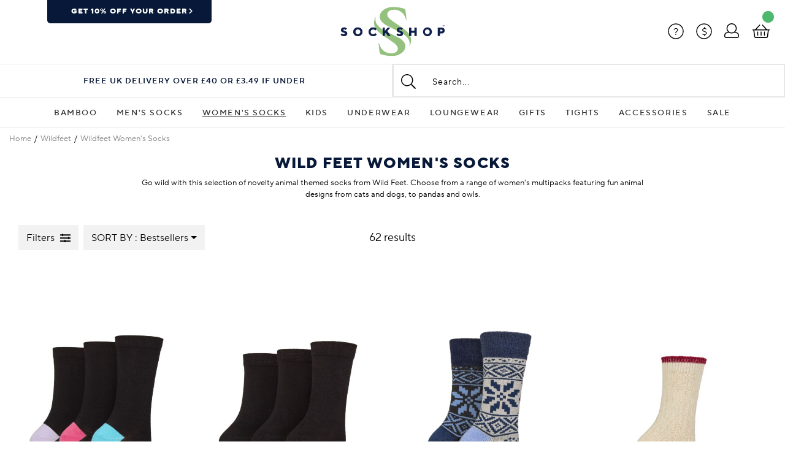

--- FILE ---
content_type: text/css;charset=utf-8
request_url: https://www.sockshop.co.uk/assets/libs/zoom/css/pinchzoomer.min.css
body_size: 329
content:
.marker,.zoomHolder img {
	display:block;
}

.fullscreenToggle,.zoomIn,.zoomOut {
	background:url('/assets/libs/zoom/assets/pz_sheet.png') no-repeat;
	width:30px;
	height:30px;
	overflow:hidden;
	position:relative;
	display:block;
	cursor:pointer;
	z-index:100;
	margin:5px 0;
}

.zoomIn {
	background-position:0 0;
}

.zoomOut {
	background-position:-30px 0;
}

.fullscreenToggle {
	background-position:-60px 0;
	cursor:pointer;
}

.zoomIn.on,.zoomOut.on {
	opacity:1;
	-moz-opacity:1;
	-khtml-opacity:1;
	cursor:pointer;
}

.zoomIn.off,.zoomOut.off {
	opacity:.5;
	-moz-opacity:.5;
	-khtml-opacity:.5;
	cursor:auto;
}

.controlHolder {
	border-radius:5px;
	background:#ebebeb;
	position:absolute;
	right:10px;
	top:10px;
	padding:5px;
	z-index:1;
}

.fullscreenDiv,.marker {
	left:0!important;
	top:0!important;
}

.fullscreenToggle.on {
	background-position:-90px 0;
}

.fullscreenToggle.off {
	background-position:-60px 0;
}

.fullscreenDiv {
	width:auto!important;
	height:auto!important;
	right:0!important;
	bottom:0!important;
	position:absolute!important;
	background:#FFF;
	z-index:999999;
	oveflow:hidden;
}

.zoomHolder {
	width:100%;
	height:auto;
	position:relative;
	overflow:hidden;
}

.marker {
	position:absolute!important;
	bottom:auto!important;
	right:auto!important;
}

--- FILE ---
content_type: image/svg+xml
request_url: https://www.sockshop.co.uk/assets/img/logo-050126-s.svg
body_size: 610
content:
<?xml version="1.0" encoding="utf-8"?>
<!-- Generator: Adobe Illustrator 27.9.6, SVG Export Plug-In . SVG Version: 9.03 Build 54986)  -->
<svg version="1.1" id="Layer_1" xmlns="http://www.w3.org/2000/svg" xmlns:xlink="http://www.w3.org/1999/xlink" x="0px" y="0px"
	 viewBox="0 0 176.3 221" style="enable-background:new 0 0 176.3 221;" xml:space="preserve">
<style type="text/css">
	.st0{fill:#95C17E;}
</style>
<g id="ELMER">
	<path class="st0" d="M100,20c21.4,2.2,36.3,17.5,41.6,38.3c0.4,1.2,1.4,2,2.7,2.1l-4.5-37.7c-0.3-2.9-2.2-5.4-4.9-6.4
		C115,8.4,86.5,9.4,86.5,9.4C53.9,9,12.2,44.8,56.8,77.4c2.9,2,5.9,3.7,9,5.2l55.2,27.5c26.3,15.4,34.9,28,35.3,42.7
		c0,0,0.2,3-1.4,11.6c1.2-0.5,3.6-6.6,4.4-8.9c8-24.6-2.9-43.6-31-62.9l-40-27.6C67,50.5,63.6,38.6,70.4,29.2
		c2.7-3.6,6.4-6.3,10.7-7.6C87.2,19.7,93.6,19.2,100,20"/>
	<path class="st0" d="M77.1,192.5c-21.4-2.2-36.3-17.5-41.6-38.3c-0.4-1.2-1.4-2-2.7-2.1l4.5,37.7c0.3,2.9,2.2,5.4,4.9,6.4
		c19.8,7.8,48.3,6.8,48.3,6.8c32.6,0.4,74.3-35.4,29.8-68c-2.8-2-5.9-3.7-9-5.2l-55.1-27.5C29.9,87,21.3,74.4,20.9,59.7
		c0,0-0.2-3,1.4-11.6c-1.2,0.5-3.6,6.6-4.4,8.9c-8,24.6,3,43.6,31,62.9l40,27.6c21.1,14.4,24.5,26.3,17.7,35.7
		c-2.6,3.6-6.4,6.3-10.6,7.6C89.9,192.8,83.4,193.3,77.1,192.5"/>
</g>
</svg>
